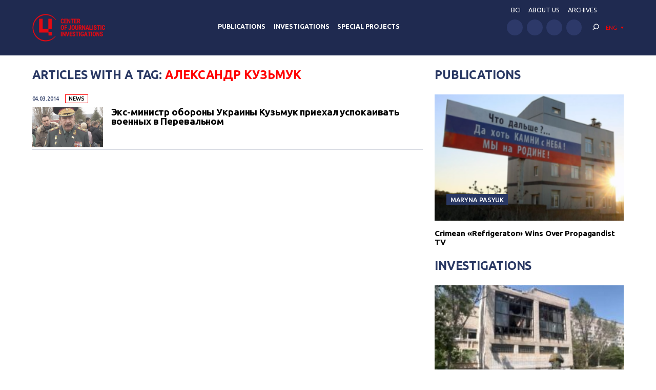

--- FILE ---
content_type: text/html; charset=UTF-8
request_url: https://investigator.org.ua/en/tag/%D0%B0%D0%BB%D0%B5%D0%BA%D1%81%D0%B0%D0%BD%D0%B4%D1%80-%D0%BA%D1%83%D0%B7%D1%8C%D0%BC%D1%83%D0%BA/
body_size: 11558
content:
<!DOCTYPE html>
<html xmlns="http://www.w3.org/1999/xhtml" lang="en-US">
<head>
    <meta charset="UTF-8">
    <meta http-equiv="X-UA-Compatible" content="IE=edge" />
    <meta name="viewport" content="width=device-width, initial-scale=1, shrink-to-fit=no">
    <title>Александр Кузьмук - Центр журналистских расследований</title>
    
    <link rel="preconnect" href="https://fonts.googleapis.com">
    <link rel="preconnect" href="https://fonts.gstatic.com" crossorigin>
    <link href="https://fonts.googleapis.com/css2?family=Ubuntu:wght@400;500;700&display=swap" rel="stylesheet">
    
	<meta name='robots' content='index, follow, max-image-preview:large, max-snippet:-1, max-video-preview:-1' />

	<!-- This site is optimized with the Yoast SEO plugin v19.14 - https://yoast.com/wordpress/plugins/seo/ -->
	<link rel="canonical" href="https://investigator.org.ua/en/tag/александр-кузьмук/" />
	<meta property="og:locale" content="en_US" />
	<meta property="og:type" content="article" />
	<meta property="og:title" content="Александр Кузьмук - Центр журналистских расследований" />
	<meta property="og:url" content="https://investigator.org.ua/en/tag/александр-кузьмук/" />
	<meta property="og:site_name" content="Центр журналистских расследований" />
	<meta property="og:image" content="https://investigator.org.ua/wp-content/uploads/2023/11/oglogo-e1699886546903.jpg" />
	<meta property="og:image:width" content="1000" />
	<meta property="og:image:height" content="562" />
	<meta property="og:image:type" content="image/jpeg" />
	<meta name="twitter:card" content="summary_large_image" />
	<script type="application/ld+json" class="yoast-schema-graph">{"@context":"https://schema.org","@graph":[{"@type":"CollectionPage","@id":"https://investigator.org.ua/en/tag/%d0%b0%d0%bb%d0%b5%d0%ba%d1%81%d0%b0%d0%bd%d0%b4%d1%80-%d0%ba%d1%83%d0%b7%d1%8c%d0%bc%d1%83%d0%ba/","url":"https://investigator.org.ua/en/tag/%d0%b0%d0%bb%d0%b5%d0%ba%d1%81%d0%b0%d0%bd%d0%b4%d1%80-%d0%ba%d1%83%d0%b7%d1%8c%d0%bc%d1%83%d0%ba/","name":"Александр Кузьмук - Центр журналистских расследований","isPartOf":{"@id":"https://investigator.org.ua/en/#website"},"primaryImageOfPage":{"@id":"https://investigator.org.ua/en/tag/%d0%b0%d0%bb%d0%b5%d0%ba%d1%81%d0%b0%d0%bd%d0%b4%d1%80-%d0%ba%d1%83%d0%b7%d1%8c%d0%bc%d1%83%d0%ba/#primaryimage"},"image":{"@id":"https://investigator.org.ua/en/tag/%d0%b0%d0%bb%d0%b5%d0%ba%d1%81%d0%b0%d0%bd%d0%b4%d1%80-%d0%ba%d1%83%d0%b7%d1%8c%d0%bc%d1%83%d0%ba/#primaryimage"},"thumbnailUrl":"https://investigator.org.ua/wp-content/uploads/2014/03/кузьмук.bmp","breadcrumb":{"@id":"https://investigator.org.ua/en/tag/%d0%b0%d0%bb%d0%b5%d0%ba%d1%81%d0%b0%d0%bd%d0%b4%d1%80-%d0%ba%d1%83%d0%b7%d1%8c%d0%bc%d1%83%d0%ba/#breadcrumb"},"inLanguage":"en-US"},{"@type":"ImageObject","inLanguage":"en-US","@id":"https://investigator.org.ua/en/tag/%d0%b0%d0%bb%d0%b5%d0%ba%d1%81%d0%b0%d0%bd%d0%b4%d1%80-%d0%ba%d1%83%d0%b7%d1%8c%d0%bc%d1%83%d0%ba/#primaryimage","url":"https://investigator.org.ua/wp-content/uploads/2014/03/кузьмук.bmp","contentUrl":"https://investigator.org.ua/wp-content/uploads/2014/03/кузьмук.bmp"},{"@type":"BreadcrumbList","@id":"https://investigator.org.ua/en/tag/%d0%b0%d0%bb%d0%b5%d0%ba%d1%81%d0%b0%d0%bd%d0%b4%d1%80-%d0%ba%d1%83%d0%b7%d1%8c%d0%bc%d1%83%d0%ba/#breadcrumb","itemListElement":[{"@type":"ListItem","position":1,"name":"Главная","item":"https://investigator.org.ua/en/"},{"@type":"ListItem","position":2,"name":"Александр Кузьмук"}]},{"@type":"WebSite","@id":"https://investigator.org.ua/en/#website","url":"https://investigator.org.ua/en/","name":"Центр журналистских расследований","description":"Новости Украины, Крыма и Севастополя, политика, экономика, коррупция, аналитика и расследования.","potentialAction":[{"@type":"SearchAction","target":{"@type":"EntryPoint","urlTemplate":"https://investigator.org.ua/en/?s={search_term_string}"},"query-input":"required name=search_term_string"}],"inLanguage":"en-US"}]}</script>
	<!-- / Yoast SEO plugin. -->


<link rel='dns-prefetch' href='//static.addtoany.com' />
<link rel='dns-prefetch' href='//netdna.bootstrapcdn.com' />
<link rel="alternate" type="application/rss+xml" title="Центр журналистских расследований &raquo; Александр Кузьмук Tag Feed" href="https://investigator.org.ua/en/tag/%d0%b0%d0%bb%d0%b5%d0%ba%d1%81%d0%b0%d0%bd%d0%b4%d1%80-%d0%ba%d1%83%d0%b7%d1%8c%d0%bc%d1%83%d0%ba/feed/" />
<script type="text/javascript">
window._wpemojiSettings = {"baseUrl":"https:\/\/s.w.org\/images\/core\/emoji\/14.0.0\/72x72\/","ext":".png","svgUrl":"https:\/\/s.w.org\/images\/core\/emoji\/14.0.0\/svg\/","svgExt":".svg","source":{"concatemoji":"https:\/\/investigator.org.ua\/wp-includes\/js\/wp-emoji-release.min.js?ver=6.3.2"}};
/*! This file is auto-generated */
!function(i,n){var o,s,e;function c(e){try{var t={supportTests:e,timestamp:(new Date).valueOf()};sessionStorage.setItem(o,JSON.stringify(t))}catch(e){}}function p(e,t,n){e.clearRect(0,0,e.canvas.width,e.canvas.height),e.fillText(t,0,0);var t=new Uint32Array(e.getImageData(0,0,e.canvas.width,e.canvas.height).data),r=(e.clearRect(0,0,e.canvas.width,e.canvas.height),e.fillText(n,0,0),new Uint32Array(e.getImageData(0,0,e.canvas.width,e.canvas.height).data));return t.every(function(e,t){return e===r[t]})}function u(e,t,n){switch(t){case"flag":return n(e,"\ud83c\udff3\ufe0f\u200d\u26a7\ufe0f","\ud83c\udff3\ufe0f\u200b\u26a7\ufe0f")?!1:!n(e,"\ud83c\uddfa\ud83c\uddf3","\ud83c\uddfa\u200b\ud83c\uddf3")&&!n(e,"\ud83c\udff4\udb40\udc67\udb40\udc62\udb40\udc65\udb40\udc6e\udb40\udc67\udb40\udc7f","\ud83c\udff4\u200b\udb40\udc67\u200b\udb40\udc62\u200b\udb40\udc65\u200b\udb40\udc6e\u200b\udb40\udc67\u200b\udb40\udc7f");case"emoji":return!n(e,"\ud83e\udef1\ud83c\udffb\u200d\ud83e\udef2\ud83c\udfff","\ud83e\udef1\ud83c\udffb\u200b\ud83e\udef2\ud83c\udfff")}return!1}function f(e,t,n){var r="undefined"!=typeof WorkerGlobalScope&&self instanceof WorkerGlobalScope?new OffscreenCanvas(300,150):i.createElement("canvas"),a=r.getContext("2d",{willReadFrequently:!0}),o=(a.textBaseline="top",a.font="600 32px Arial",{});return e.forEach(function(e){o[e]=t(a,e,n)}),o}function t(e){var t=i.createElement("script");t.src=e,t.defer=!0,i.head.appendChild(t)}"undefined"!=typeof Promise&&(o="wpEmojiSettingsSupports",s=["flag","emoji"],n.supports={everything:!0,everythingExceptFlag:!0},e=new Promise(function(e){i.addEventListener("DOMContentLoaded",e,{once:!0})}),new Promise(function(t){var n=function(){try{var e=JSON.parse(sessionStorage.getItem(o));if("object"==typeof e&&"number"==typeof e.timestamp&&(new Date).valueOf()<e.timestamp+604800&&"object"==typeof e.supportTests)return e.supportTests}catch(e){}return null}();if(!n){if("undefined"!=typeof Worker&&"undefined"!=typeof OffscreenCanvas&&"undefined"!=typeof URL&&URL.createObjectURL&&"undefined"!=typeof Blob)try{var e="postMessage("+f.toString()+"("+[JSON.stringify(s),u.toString(),p.toString()].join(",")+"));",r=new Blob([e],{type:"text/javascript"}),a=new Worker(URL.createObjectURL(r),{name:"wpTestEmojiSupports"});return void(a.onmessage=function(e){c(n=e.data),a.terminate(),t(n)})}catch(e){}c(n=f(s,u,p))}t(n)}).then(function(e){for(var t in e)n.supports[t]=e[t],n.supports.everything=n.supports.everything&&n.supports[t],"flag"!==t&&(n.supports.everythingExceptFlag=n.supports.everythingExceptFlag&&n.supports[t]);n.supports.everythingExceptFlag=n.supports.everythingExceptFlag&&!n.supports.flag,n.DOMReady=!1,n.readyCallback=function(){n.DOMReady=!0}}).then(function(){return e}).then(function(){var e;n.supports.everything||(n.readyCallback(),(e=n.source||{}).concatemoji?t(e.concatemoji):e.wpemoji&&e.twemoji&&(t(e.twemoji),t(e.wpemoji)))}))}((window,document),window._wpemojiSettings);
</script>
<style type="text/css">
img.wp-smiley,
img.emoji {
	display: inline !important;
	border: none !important;
	box-shadow: none !important;
	height: 1em !important;
	width: 1em !important;
	margin: 0 0.07em !important;
	vertical-align: -0.1em !important;
	background: none !important;
	padding: 0 !important;
}
</style>
	<link rel='stylesheet' id='scap.flashblock-css' href='https://investigator.org.ua/wp-content/plugins/compact-wp-audio-player/css/flashblock.css?ver=6.3.2' type='text/css' media='all' />
<link rel='stylesheet' id='scap.player-css' href='https://investigator.org.ua/wp-content/plugins/compact-wp-audio-player/css/player.css?ver=6.3.2' type='text/css' media='all' />
<link rel='stylesheet' id='wp-block-library-css' href='https://investigator.org.ua/wp-includes/css/dist/block-library/style.min.css?ver=6.3.2' type='text/css' media='all' />
<style id='classic-theme-styles-inline-css' type='text/css'>
/*! This file is auto-generated */
.wp-block-button__link{color:#fff;background-color:#32373c;border-radius:9999px;box-shadow:none;text-decoration:none;padding:calc(.667em + 2px) calc(1.333em + 2px);font-size:1.125em}.wp-block-file__button{background:#32373c;color:#fff;text-decoration:none}
</style>
<style id='global-styles-inline-css' type='text/css'>
body{--wp--preset--color--black: #000000;--wp--preset--color--cyan-bluish-gray: #abb8c3;--wp--preset--color--white: #ffffff;--wp--preset--color--pale-pink: #f78da7;--wp--preset--color--vivid-red: #cf2e2e;--wp--preset--color--luminous-vivid-orange: #ff6900;--wp--preset--color--luminous-vivid-amber: #fcb900;--wp--preset--color--light-green-cyan: #7bdcb5;--wp--preset--color--vivid-green-cyan: #00d084;--wp--preset--color--pale-cyan-blue: #8ed1fc;--wp--preset--color--vivid-cyan-blue: #0693e3;--wp--preset--color--vivid-purple: #9b51e0;--wp--preset--gradient--vivid-cyan-blue-to-vivid-purple: linear-gradient(135deg,rgba(6,147,227,1) 0%,rgb(155,81,224) 100%);--wp--preset--gradient--light-green-cyan-to-vivid-green-cyan: linear-gradient(135deg,rgb(122,220,180) 0%,rgb(0,208,130) 100%);--wp--preset--gradient--luminous-vivid-amber-to-luminous-vivid-orange: linear-gradient(135deg,rgba(252,185,0,1) 0%,rgba(255,105,0,1) 100%);--wp--preset--gradient--luminous-vivid-orange-to-vivid-red: linear-gradient(135deg,rgba(255,105,0,1) 0%,rgb(207,46,46) 100%);--wp--preset--gradient--very-light-gray-to-cyan-bluish-gray: linear-gradient(135deg,rgb(238,238,238) 0%,rgb(169,184,195) 100%);--wp--preset--gradient--cool-to-warm-spectrum: linear-gradient(135deg,rgb(74,234,220) 0%,rgb(151,120,209) 20%,rgb(207,42,186) 40%,rgb(238,44,130) 60%,rgb(251,105,98) 80%,rgb(254,248,76) 100%);--wp--preset--gradient--blush-light-purple: linear-gradient(135deg,rgb(255,206,236) 0%,rgb(152,150,240) 100%);--wp--preset--gradient--blush-bordeaux: linear-gradient(135deg,rgb(254,205,165) 0%,rgb(254,45,45) 50%,rgb(107,0,62) 100%);--wp--preset--gradient--luminous-dusk: linear-gradient(135deg,rgb(255,203,112) 0%,rgb(199,81,192) 50%,rgb(65,88,208) 100%);--wp--preset--gradient--pale-ocean: linear-gradient(135deg,rgb(255,245,203) 0%,rgb(182,227,212) 50%,rgb(51,167,181) 100%);--wp--preset--gradient--electric-grass: linear-gradient(135deg,rgb(202,248,128) 0%,rgb(113,206,126) 100%);--wp--preset--gradient--midnight: linear-gradient(135deg,rgb(2,3,129) 0%,rgb(40,116,252) 100%);--wp--preset--font-size--small: 13px;--wp--preset--font-size--medium: 20px;--wp--preset--font-size--large: 36px;--wp--preset--font-size--x-large: 42px;--wp--preset--spacing--20: 0.44rem;--wp--preset--spacing--30: 0.67rem;--wp--preset--spacing--40: 1rem;--wp--preset--spacing--50: 1.5rem;--wp--preset--spacing--60: 2.25rem;--wp--preset--spacing--70: 3.38rem;--wp--preset--spacing--80: 5.06rem;--wp--preset--shadow--natural: 6px 6px 9px rgba(0, 0, 0, 0.2);--wp--preset--shadow--deep: 12px 12px 50px rgba(0, 0, 0, 0.4);--wp--preset--shadow--sharp: 6px 6px 0px rgba(0, 0, 0, 0.2);--wp--preset--shadow--outlined: 6px 6px 0px -3px rgba(255, 255, 255, 1), 6px 6px rgba(0, 0, 0, 1);--wp--preset--shadow--crisp: 6px 6px 0px rgba(0, 0, 0, 1);}:where(.is-layout-flex){gap: 0.5em;}:where(.is-layout-grid){gap: 0.5em;}body .is-layout-flow > .alignleft{float: left;margin-inline-start: 0;margin-inline-end: 2em;}body .is-layout-flow > .alignright{float: right;margin-inline-start: 2em;margin-inline-end: 0;}body .is-layout-flow > .aligncenter{margin-left: auto !important;margin-right: auto !important;}body .is-layout-constrained > .alignleft{float: left;margin-inline-start: 0;margin-inline-end: 2em;}body .is-layout-constrained > .alignright{float: right;margin-inline-start: 2em;margin-inline-end: 0;}body .is-layout-constrained > .aligncenter{margin-left: auto !important;margin-right: auto !important;}body .is-layout-constrained > :where(:not(.alignleft):not(.alignright):not(.alignfull)){max-width: var(--wp--style--global--content-size);margin-left: auto !important;margin-right: auto !important;}body .is-layout-constrained > .alignwide{max-width: var(--wp--style--global--wide-size);}body .is-layout-flex{display: flex;}body .is-layout-flex{flex-wrap: wrap;align-items: center;}body .is-layout-flex > *{margin: 0;}body .is-layout-grid{display: grid;}body .is-layout-grid > *{margin: 0;}:where(.wp-block-columns.is-layout-flex){gap: 2em;}:where(.wp-block-columns.is-layout-grid){gap: 2em;}:where(.wp-block-post-template.is-layout-flex){gap: 1.25em;}:where(.wp-block-post-template.is-layout-grid){gap: 1.25em;}.has-black-color{color: var(--wp--preset--color--black) !important;}.has-cyan-bluish-gray-color{color: var(--wp--preset--color--cyan-bluish-gray) !important;}.has-white-color{color: var(--wp--preset--color--white) !important;}.has-pale-pink-color{color: var(--wp--preset--color--pale-pink) !important;}.has-vivid-red-color{color: var(--wp--preset--color--vivid-red) !important;}.has-luminous-vivid-orange-color{color: var(--wp--preset--color--luminous-vivid-orange) !important;}.has-luminous-vivid-amber-color{color: var(--wp--preset--color--luminous-vivid-amber) !important;}.has-light-green-cyan-color{color: var(--wp--preset--color--light-green-cyan) !important;}.has-vivid-green-cyan-color{color: var(--wp--preset--color--vivid-green-cyan) !important;}.has-pale-cyan-blue-color{color: var(--wp--preset--color--pale-cyan-blue) !important;}.has-vivid-cyan-blue-color{color: var(--wp--preset--color--vivid-cyan-blue) !important;}.has-vivid-purple-color{color: var(--wp--preset--color--vivid-purple) !important;}.has-black-background-color{background-color: var(--wp--preset--color--black) !important;}.has-cyan-bluish-gray-background-color{background-color: var(--wp--preset--color--cyan-bluish-gray) !important;}.has-white-background-color{background-color: var(--wp--preset--color--white) !important;}.has-pale-pink-background-color{background-color: var(--wp--preset--color--pale-pink) !important;}.has-vivid-red-background-color{background-color: var(--wp--preset--color--vivid-red) !important;}.has-luminous-vivid-orange-background-color{background-color: var(--wp--preset--color--luminous-vivid-orange) !important;}.has-luminous-vivid-amber-background-color{background-color: var(--wp--preset--color--luminous-vivid-amber) !important;}.has-light-green-cyan-background-color{background-color: var(--wp--preset--color--light-green-cyan) !important;}.has-vivid-green-cyan-background-color{background-color: var(--wp--preset--color--vivid-green-cyan) !important;}.has-pale-cyan-blue-background-color{background-color: var(--wp--preset--color--pale-cyan-blue) !important;}.has-vivid-cyan-blue-background-color{background-color: var(--wp--preset--color--vivid-cyan-blue) !important;}.has-vivid-purple-background-color{background-color: var(--wp--preset--color--vivid-purple) !important;}.has-black-border-color{border-color: var(--wp--preset--color--black) !important;}.has-cyan-bluish-gray-border-color{border-color: var(--wp--preset--color--cyan-bluish-gray) !important;}.has-white-border-color{border-color: var(--wp--preset--color--white) !important;}.has-pale-pink-border-color{border-color: var(--wp--preset--color--pale-pink) !important;}.has-vivid-red-border-color{border-color: var(--wp--preset--color--vivid-red) !important;}.has-luminous-vivid-orange-border-color{border-color: var(--wp--preset--color--luminous-vivid-orange) !important;}.has-luminous-vivid-amber-border-color{border-color: var(--wp--preset--color--luminous-vivid-amber) !important;}.has-light-green-cyan-border-color{border-color: var(--wp--preset--color--light-green-cyan) !important;}.has-vivid-green-cyan-border-color{border-color: var(--wp--preset--color--vivid-green-cyan) !important;}.has-pale-cyan-blue-border-color{border-color: var(--wp--preset--color--pale-cyan-blue) !important;}.has-vivid-cyan-blue-border-color{border-color: var(--wp--preset--color--vivid-cyan-blue) !important;}.has-vivid-purple-border-color{border-color: var(--wp--preset--color--vivid-purple) !important;}.has-vivid-cyan-blue-to-vivid-purple-gradient-background{background: var(--wp--preset--gradient--vivid-cyan-blue-to-vivid-purple) !important;}.has-light-green-cyan-to-vivid-green-cyan-gradient-background{background: var(--wp--preset--gradient--light-green-cyan-to-vivid-green-cyan) !important;}.has-luminous-vivid-amber-to-luminous-vivid-orange-gradient-background{background: var(--wp--preset--gradient--luminous-vivid-amber-to-luminous-vivid-orange) !important;}.has-luminous-vivid-orange-to-vivid-red-gradient-background{background: var(--wp--preset--gradient--luminous-vivid-orange-to-vivid-red) !important;}.has-very-light-gray-to-cyan-bluish-gray-gradient-background{background: var(--wp--preset--gradient--very-light-gray-to-cyan-bluish-gray) !important;}.has-cool-to-warm-spectrum-gradient-background{background: var(--wp--preset--gradient--cool-to-warm-spectrum) !important;}.has-blush-light-purple-gradient-background{background: var(--wp--preset--gradient--blush-light-purple) !important;}.has-blush-bordeaux-gradient-background{background: var(--wp--preset--gradient--blush-bordeaux) !important;}.has-luminous-dusk-gradient-background{background: var(--wp--preset--gradient--luminous-dusk) !important;}.has-pale-ocean-gradient-background{background: var(--wp--preset--gradient--pale-ocean) !important;}.has-electric-grass-gradient-background{background: var(--wp--preset--gradient--electric-grass) !important;}.has-midnight-gradient-background{background: var(--wp--preset--gradient--midnight) !important;}.has-small-font-size{font-size: var(--wp--preset--font-size--small) !important;}.has-medium-font-size{font-size: var(--wp--preset--font-size--medium) !important;}.has-large-font-size{font-size: var(--wp--preset--font-size--large) !important;}.has-x-large-font-size{font-size: var(--wp--preset--font-size--x-large) !important;}
.wp-block-navigation a:where(:not(.wp-element-button)){color: inherit;}
:where(.wp-block-post-template.is-layout-flex){gap: 1.25em;}:where(.wp-block-post-template.is-layout-grid){gap: 1.25em;}
:where(.wp-block-columns.is-layout-flex){gap: 2em;}:where(.wp-block-columns.is-layout-grid){gap: 2em;}
.wp-block-pullquote{font-size: 1.5em;line-height: 1.6;}
</style>
<link rel='stylesheet' id='archives-cal-twentyfourteenlight-css' href='https://investigator.org.ua/wp-content/plugins/archives-calendar-widget/themes/twentyfourteenlight.css?ver=9.99.9' type='text/css' media='all' />
<link rel='stylesheet' id='font-awesome-css' href='//netdna.bootstrapcdn.com/font-awesome/4.1.0/css/font-awesome.css' type='text/css' media='screen' />
<link rel='stylesheet' id='fancybox-css' href='https://investigator.org.ua/wp-content/plugins/w3dev-fancybox/fancybox/jquery.fancybox.min.css?ver=6.3.2' type='text/css' media='all' />
<link rel='stylesheet' id='grid-css' href='https://investigator.org.ua/wp-content/themes/investigator_v2/css/grid.min.css?ver=6.3.2' type='text/css' media='all' />
<link rel='stylesheet' id='dev-style-css' href='https://investigator.org.ua/wp-content/themes/investigator_v2/css/style.css?c=1768655813&#038;ver=6.3.2' type='text/css' media='all' />
<link rel='stylesheet' id='theme-style-css' href='https://investigator.org.ua/wp-content/themes/investigator_v2/style.css?c=1768655813&#038;ver=6.3.2' type='text/css' media='all' />
<link rel='stylesheet' id='addtoany-css' href='https://investigator.org.ua/wp-content/plugins/add-to-any/addtoany.min.css?ver=1.16' type='text/css' media='all' />
<script type='text/javascript' src='https://investigator.org.ua/wp-content/plugins/compact-wp-audio-player/js/soundmanager2-nodebug-jsmin.js?ver=6.3.2' id='scap.soundmanager2-js'></script>
<script id="addtoany-core-js-before" type="text/javascript">
window.a2a_config=window.a2a_config||{};a2a_config.callbacks=[];a2a_config.overlays=[];a2a_config.templates={};
a2a_config.icon_color="#2d3969";
</script>
<script type='text/javascript' async src='https://static.addtoany.com/menu/page.js' id='addtoany-core-js'></script>
<script type='text/javascript' src='https://investigator.org.ua/wp-includes/js/jquery/jquery.min.js?ver=3.7.0' id='jquery-core-js'></script>
<script type='text/javascript' src='https://investigator.org.ua/wp-includes/js/jquery/jquery-migrate.min.js?ver=3.4.1' id='jquery-migrate-js'></script>
<script type='text/javascript' async src='https://investigator.org.ua/wp-content/plugins/add-to-any/addtoany.min.js?ver=1.1' id='addtoany-jquery-js'></script>
<script type='text/javascript' src='https://investigator.org.ua/wp-content/plugins/archives-calendar-widget/admin/js/jquery.arcw-init.js?ver=9.99.9' id='jquery-arcw-js'></script>
<script type='text/javascript' src='https://investigator.org.ua/wp-content/themes/investigator_v2/js/all-script.js?ver=6.3.2' id='all-script-js'></script>
<script type='text/javascript' src='https://investigator.org.ua/wp-content/themes/investigator_v2/js/jquery.sticky-sidebar.min.js?ver=6.3.2' id='sticky-sidebar-js'></script>
<script type='text/javascript' src='https://investigator.org.ua/wp-content/themes/investigator_v2/js/main.js?ver=6.3.2' id='main-script-js'></script>
<script type='text/javascript' src='https://investigator.org.ua/wp-content/themes/investigator_v2/js/theme-script.js?c=1768655813&#038;ver=6.3.2' id='theme-script-js'></script>
<link rel="https://api.w.org/" href="https://investigator.org.ua/en/wp-json/" /><link rel="alternate" type="application/json" href="https://investigator.org.ua/en/wp-json/wp/v2/tags/23391" /><link rel="EditURI" type="application/rsd+xml" title="RSD" href="https://investigator.org.ua/xmlrpc.php?rsd" />

<style>
.scroll-back-to-top-wrapper {
    position: fixed;
	opacity: 0;
	visibility: hidden;
	overflow: hidden;
	text-align: center;
	z-index: 99999999;
    background-color: #2d3969;
	color: #eeeeee;
	width: 50px;
	height: 48px;
	line-height: 48px;
	right: 30px;
	bottom: 30px;
	padding-top: 2px;
	border-top-left-radius: 10px;
	border-top-right-radius: 10px;
	border-bottom-right-radius: 10px;
	border-bottom-left-radius: 10px;
	-webkit-transition: all 0.5s ease-in-out;
	-moz-transition: all 0.5s ease-in-out;
	-ms-transition: all 0.5s ease-in-out;
	-o-transition: all 0.5s ease-in-out;
	transition: all 0.5s ease-in-out;
}
.scroll-back-to-top-wrapper:hover {
	background-color: #3d6196;
  color: #eeeeee;
}
.scroll-back-to-top-wrapper.show {
    visibility:visible;
    cursor:pointer;
	opacity: 1.0;
}
.scroll-back-to-top-wrapper i.fa {
	line-height: inherit;
}
.scroll-back-to-top-wrapper .fa-lg {
	vertical-align: 0;
}
</style><style>
.qtranxs_flag_ru {background-image: url(https://investigator.org.ua/wp-content/plugins/qtranslate-xt-master/flags/ru.png); background-repeat: no-repeat;}
.qtranxs_flag_ua {background-image: url(https://investigator.org.ua/wp-content/plugins/qtranslate-xt-master/flags/ua.png); background-repeat: no-repeat;}
.qtranxs_flag_en {background-image: url(https://investigator.org.ua/wp-content/plugins/qtranslate-xt-master/flags/gb.png); background-repeat: no-repeat;}
</style>
<link hreflang="ru" href="https://investigator.org.ua/ru/tag/%D0%B0%D0%BB%D0%B5%D0%BA%D1%81%D0%B0%D0%BD%D0%B4%D1%80-%D0%BA%D1%83%D0%B7%D1%8C%D0%BC%D1%83%D0%BA/" rel="alternate" />
<link hreflang="ua" href="https://investigator.org.ua/ua/tag/%D0%B0%D0%BB%D0%B5%D0%BA%D1%81%D0%B0%D0%BD%D0%B4%D1%80-%D0%BA%D1%83%D0%B7%D1%8C%D0%BC%D1%83%D0%BA/" rel="alternate" />
<link hreflang="en" href="https://investigator.org.ua/en/tag/%D0%B0%D0%BB%D0%B5%D0%BA%D1%81%D0%B0%D0%BD%D0%B4%D1%80-%D0%BA%D1%83%D0%B7%D1%8C%D0%BC%D1%83%D0%BA/" rel="alternate" />
<link hreflang="x-default" href="https://investigator.org.ua/tag/%D0%B0%D0%BB%D0%B5%D0%BA%D1%81%D0%B0%D0%BD%D0%B4%D1%80-%D0%BA%D1%83%D0%B7%D1%8C%D0%BC%D1%83%D0%BA/" rel="alternate" />
<meta name="generator" content="qTranslate-XT 3.15.2" />
    
    <!-- Google tag (gtag.js) -->
    <script async src="https://www.googletagmanager.com/gtag/js?id=G-2XJ17E4NKS"></script>
    <script>
	  window.dataLayer = window.dataLayer || [];
	  function gtag(){dataLayer.push(arguments);}
	  gtag('js', new Date());
	
	  gtag('config', 'G-2XJ17E4NKS');
    </script>
    
    <!-- Meta Pixel Code -->
    <script>
    !function(f,b,e,v,n,t,s)
    {if(f.fbq)return;n=f.fbq=function(){n.callMethod?
    n.callMethod.apply(n,arguments):n.queue.push(arguments)};
    if(!f._fbq)f._fbq=n;n.push=n;n.loaded=!0;n.version='2.0';
    n.queue=[];t=b.createElement(e);t.async=!0;
    t.src=v;s=b.getElementsByTagName(e)[0];
    s.parentNode.insertBefore(t,s)}(window, document,'script',
    'https://connect.facebook.net/en_US/fbevents.js');
    fbq('init', '230967286529626');
    fbq('track', 'PageView');
    </script>
    <noscript><img height="1" width="1" style="display:none"
    src="https://www.facebook.com/tr?id=230967286529626&ev=PageView&noscript=1"
    /></noscript>
    <!-- End Meta Pixel Code -->

</head>
<body class="archive tag tag-23391"> 
<div class="wrapper">
    <header class="header">
        <div class="content">
            <div class="header__logo">
                <a href="https://investigator.org.ua/en" class="logo _header" title="Центр журналистских расследований">
                                        <img src="https://investigator.org.ua/wp-content/themes/investigator_v2/images/logoen.png" width="288" height="100" alt="Центр журналистских расследований">
                </a>
            </div>
            <div class="header__nav">
                <nav class="navigation">
                    <div class="navigation__head"></div>
                    <div class="navigation__main"><ul id="menu-main-menu" class="dropdown-menu"><li id="menu-item-260566" class="menu-item menu-item-type-taxonomy menu-item-object-category menu-item-260566"><a href="https://investigator.org.ua/en/publication/">Publications</a></li>
<li id="menu-item-260568" class="menu-item menu-item-type-taxonomy menu-item-object-category menu-item-260568"><a href="https://investigator.org.ua/en/investigations/">Investigations</a></li>
<li id="menu-item-260569" class="menu-item menu-item-type-taxonomy menu-item-object-post_tag menu-item-260569"><a href="https://investigator.org.ua/en/tag/speczproekty/">Special Projects</a></li>
</ul></div>                    <div class="navigation__bottom"></div>
                </nav>
            </div>
            <div class="header__right">
                <div class="header__nav" data-da="navigation__bottom,0,1000">
                    <ul id="menu-top-menu" class="header-nav"><li id="menu-item-260002" class="menu-item menu-item-type-custom menu-item-object-custom menu-item-260002"><a href="https://court.investigator.org.ua/">BCI</a></li>
<li id="menu-item-260003" class="menu-item menu-item-type-post_type menu-item-object-page menu-item-260003"><a href="https://investigator.org.ua/en/about/">ABOUT US</a></li>
<li id="menu-item-231936" class="menu-item menu-item-type-post_type menu-item-object-page menu-item-231936"><a href="https://investigator.org.ua/en/archives/">Archives</a></li>
</ul>                </div>
                <div class="header__row">
                    <div class="header__social" data-da="navigation__bottom,1,1000">
                        <ul class="social "><li><a href="https://www.facebook.com/investigator.org.ua/" target="_blank" rel="nofollow"><img src="https://investigator.org.ua/wp-content/themes/investigator_v2/images/icons/facebook.svg" alt="" width="50" height="50"></a></li><li><a href="https://www.youtube.com/channel/UCG10-zIqLSWwDYnaESCOVNA" target="_blank" rel="nofollow"><img src="https://investigator.org.ua/wp-content/themes/investigator_v2/images/icons/youtube.svg" alt="" width="50" height="50"></a></li><li><a href="https://www.twitter.com/InvestigatorUa" target="_blank" rel="nofollow"><img src="https://investigator.org.ua/wp-content/themes/investigator_v2/images/icons/twitter.svg" alt="" width="50" height="50"></a></li><li><a href="https://t.me/investigatorua" target="_blank" rel="nofollow"><img src="https://investigator.org.ua/wp-content/themes/investigator_v2/images/icons/telegram.svg" alt="" width="50" height="50"></a></li></ul>                    </div>
                    <div class="header__search" data-da="navigation__head,0,1000">
                        <div class="search">
                            <div class="search__toggle js-search-toggle">
                                <svg viewBox="0 0 30 30" fill="none" xmlns="http://www.w3.org/2000/svg">
                                    <path d="M16.2 20.6C19.956 20.6 23 17.556 23 13.8C23 10.044 19.956 7 16.2 7C12.444 7 9.39999 10.044 9.39999 13.8C9.39999 17.556 12.444 20.6 16.2 20.6ZM16.2 19C13.328 19 11 16.672 11 13.8C11 10.928 13.328 8.6 16.2 8.6C19.072 8.6 21.4 10.928 21.4 13.8C21.4 16.672 19.072 19 16.2 19Z" fill="currentColor"/>
                                    <path d="M7.23379 21.634C6.92179 21.946 6.92179 22.453 7.23379 22.765C7.54579 23.077 8.0528 23.077 8.3648 22.765L12.5248 18.605C12.8368 18.293 12.8368 17.786 12.5248 17.474C12.2128 17.162 11.7058 17.162 11.3938 17.474L7.23379 21.634Z" fill="currentColor"/>
                                </svg>
                            </div>
                            <form method="get" action="https://investigator.org.ua/en/" class="search__form search-form" data-da="navigation__content,1,1000">
    <input type="search" placeholder="Search" name="s" class="search-form__input" value="">
    <button type="submit" class="search-form__button btn">Search</button>
</form>                            
                        </div>
                    </div>
                    <div class="header__lang" data-da="navigation__head,1,1000">
                                                <div class="lang-dropdown">
                            <div class="lang-dropdown__current">ENG</div>
                            <noindex>
<ul class="language-chooser language-chooser-text qtranxs_language_chooser" id="qtranslate-chooser">
<li class="lang-ru"><a href="https://investigator.org.ua/ru/tag/%D0%B0%D0%BB%D0%B5%D0%BA%D1%81%D0%B0%D0%BD%D0%B4%D1%80-%D0%BA%D1%83%D0%B7%D1%8C%D0%BC%D1%83%D0%BA/" title="РУС (ru)" class="qtranxs_text qtranxs_text_ru"><span>РУС</span></a></li>
<li class="lang-ua"><a href="https://investigator.org.ua/ua/tag/%D0%B0%D0%BB%D0%B5%D0%BA%D1%81%D0%B0%D0%BD%D0%B4%D1%80-%D0%BA%D1%83%D0%B7%D1%8C%D0%BC%D1%83%D0%BA/" title="УКР (ua)" class="qtranxs_text qtranxs_text_ua"><span>УКР</span></a></li>
<li class="lang-en active"><a href="https://investigator.org.ua/en/tag/%D0%B0%D0%BB%D0%B5%D0%BA%D1%81%D0%B0%D0%BD%D0%B4%D1%80-%D0%BA%D1%83%D0%B7%D1%8C%D0%BC%D1%83%D0%BA/" title="ENG (en)" class="qtranxs_text qtranxs_text_en"><span>ENG</span></a></li>
</ul><div class="qtranxs_widget_end"></div>
</noindex>
                        </div>
                    </div>
                </div>

                <div class="icon-menu">
                    <div class="sw-topper"></div>
                    <div class="sw-bottom"></div>
                    <div class="sw-footer"></div>
                </div>
            </div>
        </div>
    </header>
<main class="main">
    <div class="content">
        
         <div class="row">
            <div class="col-12 col-lg-8">
                <h1 class="title-30">Articles with a tag: <mark>Александр Кузьмук</mark></h1>

                                    <div class="news _single-page">
                                                     <div class="news__item _with-thumb">
                                <div class="news__row">
                                    <div class="news__time">04.03.2014</div>
                                                                            <a href="https://investigator.org.ua/en/news-2/" class="news__category">News</a>
                                                                    </div>
                                                                <div class="news__thumb"><div class="thumb"><a href="https://investigator.org.ua/en/politics/120898/"><img width="1" height="1" src="https://investigator.org.ua/wp-content/uploads/2014/03/кузьмук.bmp" class="attachment-medium size-medium wp-post-image" alt="" decoding="async" /></a></div></div>
                                                                <a href="https://investigator.org.ua/en/politics/120898/" class="news__title">Экс-министр обороны Украины Кузьмук приехал успокаивать военных в Перевальном</a>
                                                            </div>

                        
                    </div>
                    <div class="c-pagination"></div>  

                            </div>                    
            <div class="col-12 col-lg-4">
                <div class="row">

    
    <div class="col-12 col-md-6 col-lg-12 mb-20">
        <h2 class="title-30"><a href="https://investigator.org.ua/en/publication/">Publications</a></h2>
        <div class="post-list">
            <div class="post mb-20">
                <a href="https://investigator.org.ua/en/publication/articles-krym/272841/" class="post__thumb thumb"><img width="300" height="166" src="https://investigator.org.ua/wp-content/uploads/2025/01/znimok-ekrana-2025-01-06-100851-300x166.png" class="attachment-medium size-medium wp-post-image" alt="Одне з головних пропагандистських гасел в окупованих РФ Криму і Севастополі у 2014 році, що стало мемом і джерелом жартів. Фото: rubaltic.ru" decoding="async" loading="lazy" srcset="https://investigator.org.ua/wp-content/uploads/2025/01/znimok-ekrana-2025-01-06-100851-300x166.png 300w, https://investigator.org.ua/wp-content/uploads/2025/01/znimok-ekrana-2025-01-06-100851.png 737w" sizes="(max-width: 300px) 100vw, 300px" /></a>
                <div class="post__body">
                    <div class="post__author"><a href="https://investigator.org.ua/en/authors/maryna-pasyuk/">Maryna Pasyuk</a></div>
                </div>
            </div>


                    <div class="post__full-width">
                        <a href="https://investigator.org.ua/en/publication/articles-krym/272841/" class="post__title__sidebar">Crimean «Refrigerator» Wins Over Propagandist TV</a>
                    </div>

        </div>
    </div>

    
    
    <div class="col-12 col-md-6 col-lg-12 mb-20">
        <h2 class="title-30"><a href="https://investigator.org.ua/en/investigations/">Investigations</a></h2>
        <div class="post-list">
            <div class="post mb-20">
                <a href="https://investigator.org.ua/en/investigations/281019/" class="post__thumb thumb"><img width="300" height="165" src="https://investigator.org.ua/wp-content/uploads/2026/01/001-300x165.jpg" class="attachment-medium size-medium wp-post-image" alt="" decoding="async" loading="lazy" srcset="https://investigator.org.ua/wp-content/uploads/2026/01/001-300x165.jpg 300w, https://investigator.org.ua/wp-content/uploads/2026/01/001-1024x563.jpg 1024w, https://investigator.org.ua/wp-content/uploads/2026/01/001-768x422.jpg 768w, https://investigator.org.ua/wp-content/uploads/2026/01/001-1536x845.jpg 1536w, https://investigator.org.ua/wp-content/uploads/2026/01/001.jpg 1698w" sizes="(max-width: 300px) 100vw, 300px" /></a>
                <div class="post__body">
                    <div class="post__author"><a href="https://investigator.org.ua/en/authors/oleg-baturin/">Oleg Baturin</a></div>
                </div>
            </div>
			                    <div class="post__full-width">
                        <a href="https://investigator.org.ua/en/investigations/281019/" class="post__title__sidebar">How Russians Destroyed Health Care System in Occupied Kherson Region</a>
                    </div>
        </div>
    </div>

    
    
    <div class="col-12 col-md-6 col-lg-12">
        <h2 class="title-30"><a href="https://investigator.org.ua/en/video/">Видео</a></h2>
        <div class="post-list">
            <div class="post mb-20">
                <a href="https://investigator.org.ua/en/topics-video/201481/" class="post__thumb thumb _video _bg70">
                                        <span class="play-icon"></span>
                </a>
                <div class="post__body _static">
                    <a href="https://investigator.org.ua/en/topics-video/201481/" class="post__title-video">Безвизовые для крымчан. Что надо знать о спецпроверке при получении биометрического паспорта</a>
                </div>
            </div>
        </div>
    </div>

    
    

</div>            </div>

        </div>

    </div><!-- end .content -->
</main>

    
        <footer class="footer">
        <div class="content">
            <div class="footer__row">
                <div class="footer__col-1">
                    <div class="footer__logo">
                                                <a href="https://investigator.org.ua/en" class="logo _footer"><img src="https://investigator.org.ua/wp-content/themes/investigator_v2/images/logoen.png" width="288" height="100" alt="Центр журналистских расследований"></a>
                    </div>
                    
                    <a class="gijn-logowrapper" href="https://gijn.org/" target="_blank">
                        <span class="world-text"><img src="https://investigator.org.ua/wp-content/themes/investigator_v2/images/gijn-logo-light.png"  width="300" alt="Global Investigative Journalism Network"></span>
                    </a>
                </div>
                <div class="footer__col-2">
                    <nav class="footer__nav"><ul id="menu-footer-menu" class="footer-nav"><li class="menu-item menu-item-type-taxonomy menu-item-object-category menu-item-260566"><a href="https://investigator.org.ua/en/publication/">Publications</a></li>
<li class="menu-item menu-item-type-taxonomy menu-item-object-category menu-item-260568"><a href="https://investigator.org.ua/en/investigations/">Investigations</a></li>
<li class="menu-item menu-item-type-taxonomy menu-item-object-post_tag menu-item-260569"><a href="https://investigator.org.ua/en/tag/speczproekty/">Special Projects</a></li>
</ul></nav>                    <div class="footer__txt">
                        <aside id="text-33" class="widget footer-widget widget_text">			<div class="textwidget"><p>Mailing address:<br />
<a href="/cdn-cgi/l/email-protection#c1a4a5a8b5aeb3efa8afb7a4b2b5a8a6a0b5aeb381a6aca0a8adefa2aeac"><span class="__cf_email__" data-cfemail="3550515c415a471b5c5b435046415c5254415a47755258545c591b565a58">[email&#160;protected]</span></a></p>
<p>Mirror website:<br />
<a href="#" target="_blank" rel="noopener">investigator-mirror.org.ua</a></p>
</div>
		</aside>                    </div>
                </div>
                <div class="footer__col-3">
                    <div class="footer__social">
                        <ul class="social "><li><a href="https://www.facebook.com/investigator.org.ua/" target="_blank" rel="nofollow"><img src="https://investigator.org.ua/wp-content/themes/investigator_v2/images/icons/facebook.svg" alt="" width="50" height="50"></a></li><li><a href="https://www.youtube.com/channel/UCG10-zIqLSWwDYnaESCOVNA" target="_blank" rel="nofollow"><img src="https://investigator.org.ua/wp-content/themes/investigator_v2/images/icons/youtube.svg" alt="" width="50" height="50"></a></li><li><a href="https://www.twitter.com/InvestigatorUa" target="_blank" rel="nofollow"><img src="https://investigator.org.ua/wp-content/themes/investigator_v2/images/icons/twitter.svg" alt="" width="50" height="50"></a></li><li><a href="https://t.me/investigatorua" target="_blank" rel="nofollow"><img src="https://investigator.org.ua/wp-content/themes/investigator_v2/images/icons/telegram.svg" alt="" width="50" height="50"></a></li></ul>                    </div>
                </div>
            </div>
                        <div class="footer__copyright _mt">© 2015 - 2026 Center for journalistic investigations.</div>
                    </div>
				<script data-cfasync="false" src="/cdn-cgi/scripts/5c5dd728/cloudflare-static/email-decode.min.js"></script><script>
                (function(i,s,o,g,r,a,m){i['GoogleAnalyticsObject']=r;i[r]=i[r]||function(){
                        (i[r].q=i[r].q||[]).push(arguments)},i[r].l=1*new Date();a=s.createElement(o),
                    m=s.getElementsByTagName(o)[0];a.async=1;a.src=g;m.parentNode.insertBefore(a,m)
                })(window,document,'script','https://www.google-analytics.com/analytics.js','ga');

                ga('create', 'UA-74893233-1', 'auto');
                ga('send', 'pageview');

            </script>
    </footer>

</div><!-- end .wrapper -->


<!-- WP Audio player plugin v1.9.9 - https://www.tipsandtricks-hq.com/wordpress-audio-music-player-plugin-4556/ -->
    <script type="text/javascript">
        soundManager.useFlashBlock = true; // optional - if used, required flashblock.css
        soundManager.url = 'https://investigator.org.ua/wp-content/plugins/compact-wp-audio-player/swf/soundmanager2.swf';
        function play_mp3(flg, ids, mp3url, volume, loops)
        {
            //Check the file URL parameter value
            var pieces = mp3url.split("|");
            if (pieces.length > 1) {//We have got an .ogg file too
                mp3file = pieces[0];
                oggfile = pieces[1];
                //set the file URL to be an array with the mp3 and ogg file
                mp3url = new Array(mp3file, oggfile);
            }

            soundManager.createSound({
                id: 'btnplay_' + ids,
                volume: volume,
                url: mp3url
            });

            if (flg == 'play') {
                    soundManager.play('btnplay_' + ids, {
                    onfinish: function() {
                        if (loops == 'true') {
                            loopSound('btnplay_' + ids);
                        }
                        else {
                            document.getElementById('btnplay_' + ids).style.display = 'inline';
                            document.getElementById('btnstop_' + ids).style.display = 'none';
                        }
                    }
                });
            }
            else if (flg == 'stop') {
    //soundManager.stop('btnplay_'+ids);
                soundManager.pause('btnplay_' + ids);
            }
        }
        function show_hide(flag, ids)
        {
            if (flag == 'play') {
                document.getElementById('btnplay_' + ids).style.display = 'none';
                document.getElementById('btnstop_' + ids).style.display = 'inline';
            }
            else if (flag == 'stop') {
                document.getElementById('btnplay_' + ids).style.display = 'inline';
                document.getElementById('btnstop_' + ids).style.display = 'none';
            }
        }
        function loopSound(soundID)
        {
            window.setTimeout(function() {
                soundManager.play(soundID, {onfinish: function() {
                        loopSound(soundID);
                    }});
            }, 1);
        }
        function stop_all_tracks()
        {
            soundManager.stopAll();
            var inputs = document.getElementsByTagName("input");
            for (var i = 0; i < inputs.length; i++) {
                if (inputs[i].id.indexOf("btnplay_") == 0) {
                    inputs[i].style.display = 'inline';//Toggle the play button
                }
                if (inputs[i].id.indexOf("btnstop_") == 0) {
                    inputs[i].style.display = 'none';//Hide the stop button
                }
            }
        }
    </script>
    <div class="scroll-back-to-top-wrapper">
	<span class="scroll-back-to-top-inner">
					<i class="fa fa-2x fa-arrow-circle-up"></i>
			</span>
</div><script type='text/javascript' id='scroll-back-to-top-js-extra'>
/* <![CDATA[ */
var scrollBackToTop = {"scrollDuration":"500","fadeDuration":"0.5"};
/* ]]> */
</script>
<script type='text/javascript' src='https://investigator.org.ua/wp-content/plugins/scroll-back-to-top/assets/js/scroll-back-to-top.js' id='scroll-back-to-top-js'></script>
<script type='text/javascript' src='https://investigator.org.ua/wp-content/plugins/w3dev-fancybox/fancybox/jquery.fancybox.min.js?ver=3.1.25' id='fancybox-js'></script>

<!-- fancyBox 3 for Wordpress -->
	<script type="text/javascript">
		jQuery(function() {

			var images = jQuery('a').filter(function() {
				return /\.(jpe?g|png|gif|bmp|webp)$/i.test(jQuery(this).attr('href'))
			});

			var gallery = jQuery('.gallery-item a').filter(function() {
				return /\.(jpe?g|png|gif|bmp|webp)$/i.test(jQuery(this).attr('href'))
			});

			var inline = jQuery('a[href^="#"]:not([href="#"])');

							images.each(function() {
					var title = jQuery(this).children("img").attr("title");
					var caption = jQuery(this).children("img").attr("alt");
					jQuery(this).attr("data-fancybox", "").attr("title", title).attr('data-caption', caption);
				});
			
							gallery.each(function() {
					jQuery(this).removeAttr("data-fancybox");
				});
			
			

			jQuery("[data-fancybox]").fancybox({
				'loop': false,
				'margin': [44, 0],
				'gutter': 50,
				'keyboard': true,
				'arrows': true,
				'infobar': false,
				'toolbar': true,
				'buttons': ["slideShow", "fullScreen", "thumbs", "close"],
				'idleTime': 4,
				'protect': false,
				'modal': false,
				'animationEffect': "zoom",
				'animationDuration': 350,
				'transitionEffect': "fade",
				'transitionDuration': 350,
											});

		});
	</script>

<!-- END fancyBox 3 for Wordpress -->

<script>(function(){function c(){var b=a.contentDocument||a.contentWindow.document;if(b){var d=b.createElement('script');d.innerHTML="window.__CF$cv$params={r:'9bf57166a863ac1b',t:'MTc2ODY0ODYxMg=='};var a=document.createElement('script');a.src='/cdn-cgi/challenge-platform/scripts/jsd/main.js';document.getElementsByTagName('head')[0].appendChild(a);";b.getElementsByTagName('head')[0].appendChild(d)}}if(document.body){var a=document.createElement('iframe');a.height=1;a.width=1;a.style.position='absolute';a.style.top=0;a.style.left=0;a.style.border='none';a.style.visibility='hidden';document.body.appendChild(a);if('loading'!==document.readyState)c();else if(window.addEventListener)document.addEventListener('DOMContentLoaded',c);else{var e=document.onreadystatechange||function(){};document.onreadystatechange=function(b){e(b);'loading'!==document.readyState&&(document.onreadystatechange=e,c())}}}})();</script></body>
</html><!--
Performance optimized by Redis Object Cache. Learn more: https://wprediscache.com

Retrieved 2176 objects (2 MB) from Redis using PhpRedis (v5.3.7).
-->

<!-- Dynamic page generated in 0.406 seconds. -->
<!-- Cached page generated by WP-Super-Cache on 2026-01-17 13:16:53 -->

<!-- super cache -->

--- FILE ---
content_type: application/javascript; charset=UTF-8
request_url: https://investigator.org.ua/cdn-cgi/challenge-platform/h/b/scripts/jsd/d251aa49a8a3/main.js?
body_size: 7973
content:
window._cf_chl_opt={AKGCx8:'b'};~function(S6,Zr,Zc,ZB,ZA,Zh,Zk,Za,ZF,S1){S6=W,function(v,C,Sw,S5,Z,S){for(Sw={v:558,C:520,Z:419,S:560,H:559,m:550,T:505,Y:582,M:546},S5=W,Z=v();!![];)try{if(S=-parseInt(S5(Sw.v))/1+parseInt(S5(Sw.C))/2+parseInt(S5(Sw.Z))/3+parseInt(S5(Sw.S))/4+parseInt(S5(Sw.H))/5*(-parseInt(S5(Sw.m))/6)+-parseInt(S5(Sw.T))/7*(-parseInt(S5(Sw.Y))/8)+-parseInt(S5(Sw.M))/9,S===C)break;else Z.push(Z.shift())}catch(H){Z.push(Z.shift())}}(P,595020),Zr=this||self,Zc=Zr[S6(528)],ZB=function(Hv,HW,HP,H9,H8,H6,H5,S7,Z,S,H,m){return Hv={v:552,C:446,Z:472,S:460,H:406,m:409,T:411,Y:365,M:452,j:394},HW={v:378,C:561,Z:477,S:497,H:439,m:381,T:527,Y:432,M:527,j:381,l:571,s:542,U:378,O:414,N:584,d:502,V:378,D:356,n:414,R:489,i:369,E:465,b:465,G:368},HP={v:487,C:389,Z:381,S:388},H9={v:411,C:487,Z:418,S:437},H8={v:366,C:388,Z:465,S:415,H:485,m:429,T:386,Y:485,M:429,j:583,l:400,s:539,U:418,O:381,N:542,d:396,V:395,D:542,n:471,R:418,i:534,E:378,b:554,G:478,L:425,c:490,B:499,A:498,h:478,x:380,e:451,X:490,k:499,a:574,y:397,F:451,K:459,g:476,o:395,J:378,f:415,z:485,I:429,Q:565,P0:482,P1:375,P2:539,P3:401,P4:542,P5:418,P6:412,P7:523,P8:540,P9:523,PP:556,PW:412,Pv:540,PC:542,PZ:378,PS:372,PH:395,Pm:381,Pu:412,Pq:502,PT:542,PY:489},H6={v:564,C:538},H5={v:564,C:581,Z:465,S:415,H:485,m:429,T:542},S7=S6,Z={'gRHDY':S7(Hv.v),'Fadzr':S7(Hv.C),'lfLaK':S7(Hv.Z),'fWmxF':S7(Hv.S),'iAfWu':function(T,Y){return T<Y},'GpqJv':function(T,Y){return T+Y},'Kbblo':S7(Hv.H),'pCATZ':S7(Hv.m),'gKyER':function(T,Y){return T>Y},'PNCBF':function(T,Y){return T==Y},'xSold':function(T,Y){return T(Y)},'rJDLN':function(T,Y){return T-Y},'bpbsk':function(T,Y){return Y&T},'zOuSR':function(T,Y){return T<Y},'VXprQ':function(T,Y){return T<<Y},'wxdBm':function(T,Y){return T!==Y},'ITAWd':function(T,Y){return T<Y},'BEGil':function(T,Y){return Y|T},'sDlQv':function(T,Y){return T(Y)},'qAMVs':function(T,Y){return T<<Y},'TVDpX':function(T,Y){return T>Y},'IEjSH':function(T,Y){return T-Y},'lUzQz':S7(Hv.T),'ntHKl':S7(Hv.Y),'uTjRL':function(T,Y){return Y*T},'QXfqu':function(T,Y){return T<Y},'MZcOw':function(T,Y){return Y&T},'yYqOM':function(T,Y){return T!=Y},'OBADy':function(T,Y){return T(Y)},'bvdux':function(T,Y){return T*Y},'gpFak':function(T,Y){return Y&T},'tAUws':function(T,Y){return Y==T},'JOVVf':function(T,Y){return T+Y},'pTbAM':function(T,Y){return T==Y}},S=String[S7(Hv.M)],H={'h':function(T,S8,Y,M){return S8=S7,Y={},Y[S8(H6.v)]=Z[S8(H6.C)],M=Y,T==null?'':H.g(T,6,function(j,S9){if(S9=S8,M[S9(H5.v)]===M[S9(H5.v)])return S9(H5.C)[S9(H5.Z)](j);else M[S9(H5.S)][S9(H5.H)][S9(H5.m)](j,l)||(s[U]=[]),O[N][S9(H5.T)](d)})},'g':function(T,Y,M,SP,j,s,U,O,N,V,D,R,i,E,G,L,B,A,y,F){if(SP=S7,null==T)return'';for(s={},U={},O='',N=2,V=3,D=2,R=[],i=0,E=0,G=0;Z[SP(H8.v)](G,T[SP(H8.C)]);G+=1)if(L=T[SP(H8.Z)](G),Object[SP(H8.S)][SP(H8.H)][SP(H8.m)](s,L)||(s[L]=V++,U[L]=!0),B=Z[SP(H8.T)](O,L),Object[SP(H8.S)][SP(H8.Y)][SP(H8.m)](s,B))O=B;else{if(Object[SP(H8.S)][SP(H8.Y)][SP(H8.M)](U,O)){if(Z[SP(H8.j)]!==Z[SP(H8.l)]){if(Z[SP(H8.s)](256,O[SP(H8.U)](0))){for(j=0;Z[SP(H8.v)](j,D);i<<=1,Z[SP(H8.O)](E,Y-1)?(E=0,R[SP(H8.N)](Z[SP(H8.d)](M,i)),i=0):E++,j++);for(A=O[SP(H8.U)](0),j=0;8>j;i=i<<1|A&1.74,E==Z[SP(H8.V)](Y,1)?(E=0,R[SP(H8.D)](M(i)),i=0):E++,A>>=1,j++);}else if(SP(H8.n)!==SP(H8.n))return![];else{for(A=1,j=0;j<D;i=i<<1|A,E==Y-1?(E=0,R[SP(H8.D)](M(i)),i=0):E++,A=0,j++);for(A=O[SP(H8.R)](0),j=0;Z[SP(H8.s)](16,j);i=i<<1.91|Z[SP(H8.i)](A,1),E==Y-1?(E=0,R[SP(H8.D)](Z[SP(H8.d)](M,i)),i=0):E++,A>>=1,j++);}N--,N==0&&(N=Math[SP(H8.E)](2,D),D++),delete U[O]}else{if(!Y[SP(H8.b)])return;M===Z[SP(H8.G)]?(y={},y[SP(H8.L)]=Z[SP(H8.c)],y[SP(H8.B)]=A.r,y[SP(H8.A)]=Z[SP(H8.h)],N[SP(H8.x)][SP(H8.e)](y,'*')):(F={},F[SP(H8.L)]=Z[SP(H8.X)],F[SP(H8.k)]=D.r,F[SP(H8.A)]=Z[SP(H8.a)],F[SP(H8.y)]=N,V[SP(H8.x)][SP(H8.F)](F,'*'))}}else for(A=s[O],j=0;Z[SP(H8.K)](j,D);i=Z[SP(H8.g)](i,1)|1&A,E==Z[SP(H8.o)](Y,1)?(E=0,R[SP(H8.D)](M(i)),i=0):E++,A>>=1,j++);O=(N--,N==0&&(N=Math[SP(H8.J)](2,D),D++),s[B]=V++,String(L))}if(O!==''){if(Object[SP(H8.f)][SP(H8.z)][SP(H8.I)](U,O)){if(Z[SP(H8.Q)](SP(H8.P0),SP(H8.P1))){if(Z[SP(H8.P2)](256,O[SP(H8.R)](0))){for(j=0;Z[SP(H8.P3)](j,D);i<<=1,Z[SP(H8.O)](E,Y-1)?(E=0,R[SP(H8.P4)](M(i)),i=0):E++,j++);for(A=O[SP(H8.P5)](0),j=0;8>j;i=Z[SP(H8.P6)](i<<1.12,1.79&A),Y-1==E?(E=0,R[SP(H8.P4)](Z[SP(H8.P7)](M,i)),i=0):E++,A>>=1,j++);}else{for(A=1,j=0;j<D;i=Z[SP(H8.P8)](i,1)|A,Y-1==E?(E=0,R[SP(H8.P4)](Z[SP(H8.P9)](M,i)),i=0):E++,A=0,j++);for(A=O[SP(H8.R)](0),j=0;Z[SP(H8.PP)](16,j);i=Z[SP(H8.PW)](Z[SP(H8.Pv)](i,1),1.35&A),E==Z[SP(H8.o)](Y,1)?(E=0,R[SP(H8.PC)](M(i)),i=0):E++,A>>=1,j++);}N--,0==N&&(N=Math[SP(H8.PZ)](2,D),D++),delete U[O]}else return m[SP(H8.PS)](function(){}),'p'}else for(A=s[O],j=0;j<D;i=A&1|i<<1.02,E==Z[SP(H8.PH)](Y,1)?(E=0,R[SP(H8.N)](M(i)),i=0):E++,A>>=1,j++);N--,Z[SP(H8.Pm)](0,N)&&D++}for(A=2,j=0;j<D;i=Z[SP(H8.Pu)](Z[SP(H8.g)](i,1),1.16&A),E==Z[SP(H8.Pq)](Y,1)?(E=0,R[SP(H8.PC)](M(i)),i=0):E++,A>>=1,j++);for(;;)if(i<<=1,E==Y-1){R[SP(H8.PT)](M(i));break}else E++;return R[SP(H8.PY)]('')},'j':function(T,SW,Y,M){return SW=S7,Y={},Y[SW(HP.v)]=Z[SW(HP.C)],M=Y,Z[SW(HP.Z)](null,T)?'':T==''?null:H.i(T[SW(HP.S)],32768,function(j,Sv){if(Sv=SW,Sv(H9.v)===M[Sv(H9.C)])return T[Sv(H9.Z)](j);else Z(Sv(H9.S),S.e)})},'i':function(T,Y,M,SC,j,s,U,O,N,V,D,R,i,E,G,L,X,B,A,x){for(SC=S7,j=[],s=4,U=4,O=3,N=[],R=M(0),i=Y,E=1,V=0;3>V;j[V]=V,V+=1);for(G=0,L=Math[SC(HW.v)](2,2),D=1;D!=L;)for(B=Z[SC(HW.C)][SC(HW.Z)]('|'),A=0;!![];){switch(B[A++]){case'0':G|=Z[SC(HW.S)](Z[SC(HW.H)](0,x)?1:0,D);continue;case'1':x=i&R;continue;case'2':i>>=1;continue;case'3':Z[SC(HW.m)](0,i)&&(i=Y,R=M(E++));continue;case'4':D<<=1;continue}break}switch(G){case 0:for(G=0,L=Math[SC(HW.v)](2,8),D=1;D!=L;x=Z[SC(HW.T)](R,i),i>>=1,i==0&&(i=Y,R=M(E++)),G|=D*(0<x?1:0),D<<=1);X=S(G);break;case 1:for(G=0,L=Math[SC(HW.v)](2,16),D=1;Z[SC(HW.Y)](D,L);x=Z[SC(HW.M)](R,i),i>>=1,Z[SC(HW.j)](0,i)&&(i=Y,R=Z[SC(HW.l)](M,E++)),G|=(0<x?1:0)*D,D<<=1);X=S(G);break;case 2:return''}for(V=j[3]=X,N[SC(HW.s)](X);;){if(E>T)return'';for(G=0,L=Math[SC(HW.U)](2,O),D=1;Z[SC(HW.Y)](D,L);x=R&i,i>>=1,Z[SC(HW.m)](0,i)&&(i=Y,R=M(E++)),G|=Z[SC(HW.O)](0<x?1:0,D),D<<=1);switch(X=G){case 0:for(G=0,L=Math[SC(HW.U)](2,8),D=1;D!=L;x=Z[SC(HW.N)](R,i),i>>=1,0==i&&(i=Y,R=M(E++)),G|=(Z[SC(HW.H)](0,x)?1:0)*D,D<<=1);j[U++]=S(G),X=Z[SC(HW.d)](U,1),s--;break;case 1:for(G=0,L=Math[SC(HW.V)](2,16),D=1;D!=L;x=i&R,i>>=1,Z[SC(HW.D)](0,i)&&(i=Y,R=Z[SC(HW.l)](M,E++)),G|=Z[SC(HW.n)](0<x?1:0,D),D<<=1);j[U++]=S(G),X=U-1,s--;break;case 2:return N[SC(HW.R)]('')}if(s==0&&(s=Math[SC(HW.v)](2,O),O++),j[X])X=j[X];else if(U===X)X=Z[SC(HW.i)](V,V[SC(HW.E)](0));else return null;N[SC(HW.s)](X),j[U++]=V+X[SC(HW.b)](0),s--,V=X,Z[SC(HW.G)](0,s)&&(s=Math[SC(HW.U)](2,O),O++)}}},m={},m[S7(Hv.j)]=H.h,m}(),ZA={},ZA[S6(458)]='o',ZA[S6(562)]='s',ZA[S6(481)]='u',ZA[S6(479)]='z',ZA[S6(404)]='n',ZA[S6(443)]='I',ZA[S6(453)]='b',Zh=ZA,Zr[S6(456)]=function(C,Z,S,H,Hd,HN,HO,Su,T,M,j,s,U,O,N){if(Hd={v:374,C:580,Z:494,S:374,H:577,m:449,T:385,Y:577,M:449,j:385,l:377,s:373,U:388,O:573,N:544,d:464,V:468,D:426,n:547},HN={v:467,C:407,Z:388,S:433},HO={v:415,C:485,Z:429,S:542},Su=S6,T={'tyBDa':function(V,D){return V<D},'sTlrm':function(V,D){return V===D},'DfAXF':function(V,D,R){return V(D,R)},'rOCuG':function(V,D){return V+D},'HJWCh':function(V,D){return V+D}},Z===null||Z===void 0)return H;for(M=ZX(Z),C[Su(Hd.v)][Su(Hd.C)]&&(M=M[Su(Hd.Z)](C[Su(Hd.S)][Su(Hd.C)](Z))),M=C[Su(Hd.H)][Su(Hd.m)]&&C[Su(Hd.T)]?C[Su(Hd.Y)][Su(Hd.M)](new C[(Su(Hd.j))](M)):function(V,Sq,D){for(Sq=Su,V[Sq(HN.v)](),D=0;T[Sq(HN.C)](D,V[Sq(HN.Z)]);V[D]===V[D+1]?V[Sq(HN.S)](D+1,1):D+=1);return V}(M),j='nAsAaAb'.split('A'),j=j[Su(Hd.l)][Su(Hd.s)](j),s=0;s<M[Su(Hd.U)];U=M[s],O=Ze(C,Z,U),j(O)?(N=O==='s'&&!C[Su(Hd.O)](Z[U]),T[Su(Hd.N)](Su(Hd.d),S+U)?T[Su(Hd.V)](Y,T[Su(Hd.D)](S,U),O):N||T[Su(Hd.V)](Y,T[Su(Hd.n)](S,U),Z[U])):Y(S+U,O),s++);return H;function Y(V,D,Sm){Sm=W,Object[Sm(HO.v)][Sm(HO.C)][Sm(HO.Z)](H,D)||(H[D]=[]),H[D][Sm(HO.S)](V)}},Zk=S6(424)[S6(477)](';'),Za=Zk[S6(377)][S6(373)](Zk),Zr[S6(531)]=function(C,Z,Ht,ST,S,H,m,T,Y,M){for(Ht={v:408,C:447,Z:484,S:388,H:388,m:379,T:542,Y:447,M:496},ST=S6,S={},S[ST(Ht.v)]=function(j,l){return l===j},S[ST(Ht.C)]=function(j,l){return j+l},H=S,m=Object[ST(Ht.Z)](Z),T=0;T<m[ST(Ht.S)];T++)if(Y=m[T],Y==='f'&&(Y='N'),C[Y]){for(M=0;M<Z[m[T]][ST(Ht.H)];H[ST(Ht.v)](-1,C[Y][ST(Ht.m)](Z[m[T]][M]))&&(Za(Z[m[T]][M])||C[Y][ST(Ht.T)](H[ST(Ht.Y)]('o.',Z[m[T]][M]))),M++);}else C[Y]=Z[m[T]][ST(Ht.M)](function(j){return'o.'+j})},ZF=null,S1=S0(),S3();function P(ml){return ml='number,IGlVM,rAceI,tyBDa,vnWOH,OpyoC,DOMContentLoaded,DopBB,BEGil,tcEHh,bvdux,prototype,TYlZ6,iTFyZ,charCodeAt,48444VwYukE,dZklb,jANuc,contentDocument,appendChild,_cf_chl_opt;JJgc4;PJAn2;kJOnV9;IWJi4;OHeaY1;DqMg0;FKmRv9;LpvFx1;cAdz2;PqBHf2;nFZCC5;ddwW5;pRIb1;rxvNi8;RrrrA2;erHi9,source,rOCuG,AXycJ,/invisible/jsd,call,4|1|2|3|0,href,yYqOM,splice,QpNxE,pnwfG,function,error on cf_chl_props,EYGrt,QXfqu,send,body,AKGCx8,bigint,coSEN,wTbzg,success,AvQqI,Omqck,from,AdeF3,postMessage,fromCharCode,boolean,onreadystatechange,errorInfoObject,pRIb1,EKBjI,object,zOuSR,error,http-code:,Bzgkt,Ghzbr,d.cookie,charAt,style,sort,DfAXF,display: none,clientInformation,WzzRZ,cloudflare-invisible,HOUQJ,now,amYPi,VXprQ,split,Fadzr,symbol,randomUUID,undefined,vjuIV,createElement,keys,hasOwnProperty,soWLy,GyODf,LptOO,join,lfLaK,Function,YpsYh,SSTpq3,concat,LRmiB4,map,uTjRL,event,sid,LsxEo,ROhIM,IEjSH,ldqiV,SFKGk,511847wStBzR,toString,ccekC,bXFEL,aUjz8,wbXgZ,CJIaz,Tkvlj,CnwA5,jpYSR,dsEvV,contentWindow,random,WnPBr,onerror,177062dLLDKk,readyState,open,sDlQv,getPrototypeOf,__CF$cv$params,QVTZC,MZcOw,document,timeout,status,rxvNi8,NQQSl,JBxy9,bpbsk,yFCsE,lpqIg,iframe,gRHDY,gKyER,qAMVs,log,push,isArray,sTlrm,/b/ov1/0.7785405165404639:1768648247:vj4pMVQ2ao-Fi_REdRI9FBS8xCEMvG6rAAKqadpFGOM/,5617692PHwYwq,HJWCh,yogJb,ROtDZ,13476DZaqFR,stringify,lWSFg,jsd,api,XETcf,TVDpX,location,269007zbyAce,415DdaEuP,1892556bTtVqB,ntHKl,string,Xzhgu,uEoYU,wxdBm,oRTDw,ontimeout,xJWdL,IurJZ,mXoOG,OBADy,CZGsG,isNaN,fWmxF,aiwJb,navigator,Array,RNpqE,addEventListener,getOwnPropertyNames,UFQ9dm7rZG8RgvqYN6-aAuIV$2sx34+eOHyEBpSCL1zcJPjthXink5KfMbD0lowWT,120yyOrcY,Kbblo,gpFak,/jsd/oneshot/d251aa49a8a3/0.7785405165404639:1768648247:vj4pMVQ2ao-Fi_REdRI9FBS8xCEMvG6rAAKqadpFGOM/,yfEqW,tAUws,vjRqG,xIheY,GEUTO,pkLOA2,XMLHttpRequest,nrQxd,floor,chctx,1|2|3|0|4,iAfWu,oRBjx,pTbAM,JOVVf,xhr-error,POST,catch,bind,Object,aQkcX,bhKRO,includes,pow,indexOf,parent,PNCBF,/cdn-cgi/challenge-platform/h/,onload,jxkmZ,Set,GpqJv,tabIndex,length,lUzQz,_cf_chl_opt,removeChild,CZTUw,PeeXL,jvXi,rJDLN,xSold,detail,[native code],8|3|9|0|6|5|7|4|2|1,pCATZ,ITAWd,jtIpU,loading'.split(','),P=function(){return ml},P()}function Zg(HL,Sl,C,Z,S,H){return HL={v:510,C:570,Z:404,S:525,H:510,m:570},Sl=S6,C={},C[Sl(HL.v)]=function(m,T){return T!==m},C[Sl(HL.C)]=Sl(HL.Z),Z=C,S=Zr[Sl(HL.S)],!S?null:(H=S.i,Z[Sl(HL.H)](typeof H,Z[Sl(HL.m)])||H<30)?null:H}function ZJ(HX,He,SU,v,C){if(HX={v:578,C:475,Z:492},He={v:503,C:536,Z:501,S:568,H:568},SU=S6,v={'xJWdL':function(Z){return Z()},'ldqiV':function(Z,S){return Z!==S},'ROhIM':SU(HX.v),'amYPi':function(Z){return Z()},'YpsYh':function(Z,S,H){return Z(S,H)}},C=v[SU(HX.C)](Zg),null===C)return;ZF=(ZF&&clearTimeout(ZF),v[SU(HX.Z)](setTimeout,function(SO){SO=SU,v[SO(He.v)](SO(He.C),v[SO(He.Z)])?v[SO(He.S)](ZK):v[SO(He.H)](C)},1e3*C))}function Zy(HR,SY,Z,S,H,m,T,Y){Z=(HR={v:537,C:469,Z:470,S:483,H:512,m:466,T:514,Y:387,M:441,j:423,l:516,s:532,U:555,O:576,N:532,d:422,V:441,D:391},SY=S6,{'Tkvlj':SY(HR.v),'jpYSR':SY(HR.C),'NQQSl':function(M,j,l,s,U){return M(j,l,s,U)},'XETcf':SY(HR.Z)});try{return S=Zc[SY(HR.S)](Z[SY(HR.H)]),S[SY(HR.m)]=Z[SY(HR.T)],S[SY(HR.Y)]='-1',Zc[SY(HR.M)][SY(HR.j)](S),H=S[SY(HR.l)],m={},m=Z[SY(HR.s)](pRIb1,H,H,'',m),m=pRIb1(H,H[Z[SY(HR.U)]]||H[SY(HR.O)],'n.',m),m=Z[SY(HR.N)](pRIb1,H,S[SY(HR.d)],'d.',m),Zc[SY(HR.V)][SY(HR.D)](S),T={},T.r=m,T.e=null,T}catch(M){return Y={},Y.r={},Y.e=M,Y}}function Zz(Hy,Sd,v,C){return Hy={v:525,C:363,Z:376},Sd=S6,v={'bhKRO':function(Z,S){return Z(S)}},C=Zr[Sd(Hy.v)],Math[Sd(Hy.C)](+v[Sd(Hy.Z)](atob,C.t))}function ZQ(v,C,m9,m8,m7,m5,SD,Z,S,H,m){m9={v:529,C:405,Z:548,S:461,H:585,m:525,T:541,Y:390,M:361,j:522,l:371,s:473,U:384,O:382,N:390,d:442,V:393,D:554,n:529,R:567,i:383,E:519,b:392,G:557,L:557,c:431,B:440,A:394,h:551},m8={v:370},m7={v:413,C:438,Z:434,S:420,H:549,m:530,T:535,Y:530,M:402,j:448,l:405,s:358,U:446,O:572,N:444,d:367,V:511,D:530},m5={v:566},SD=S6,Z={'oRTDw':SD(m9.v),'dZklb':function(T,Y){return Y*T},'CZGsG':function(T,Y,M){return T(Y,M)},'tcEHh':function(T,Y){return Y===T},'ROtDZ':function(T,Y){return T>=Y},'yFCsE':function(T,Y){return T<Y},'jtIpU':function(T,Y){return Y===T},'Omqck':SD(m9.C),'xIheY':function(T,Y){return T(Y)},'coSEN':SD(m9.Z),'CJIaz':SD(m9.S),'HOUQJ':function(T,Y){return T+Y},'jxkmZ':function(T,Y){return T+Y},'PeeXL':SD(m9.H),'CZTUw':function(T){return T()}},S=Zr[SD(m9.m)],console[SD(m9.T)](Zr[SD(m9.Y)]),H=new Zr[(SD(m9.M))](),H[SD(m9.j)](SD(m9.l),Z[SD(m9.s)](Z[SD(m9.U)](SD(m9.O),Zr[SD(m9.N)][SD(m9.d)])+Z[SD(m9.V)],S.r)),S[SD(m9.D)]&&(H[SD(m9.n)]=5e3,H[SD(m9.R)]=function(Sp){Sp=SD,C(Z[Sp(m5.v)])}),H[SD(m9.i)]=function(St,Y){if(St=SD,Z[St(m7.v)](St(m7.C),St(m7.Z))){if(Y=Y(),null===Y)return;s=(M&&N(d),U(function(){Y()},Z[St(m7.S)](Y,1e3)))}else if(Z[St(m7.H)](H[St(m7.m)],200)&&Z[St(m7.T)](H[St(m7.Y)],300))Z[St(m7.M)](Z[St(m7.j)],St(m7.l))?Z[St(m7.s)](C,St(m7.U)):Z[St(m7.O)](S,H,m);else if(Z[St(m7.N)]===St(m7.d))return;else C(Z[St(m7.V)]+H[St(m7.D)])},H[SD(m9.E)]=function(Sn){Sn=SD,C(Sn(m8.v))},m={'t':Z[SD(m9.b)](Zz),'lhr':Zc[SD(m9.G)]&&Zc[SD(m9.L)][SD(m9.c)]?Zc[SD(m9.G)][SD(m9.c)]:'','api':S[SD(m9.D)]?!![]:![],'c':Zo(),'payload':v},H[SD(m9.B)](ZB[SD(m9.A)](JSON[SD(m9.h)](m)))}function ZX(v,HY,SH,C){for(HY={v:494,C:484,Z:524},SH=S6,C=[];null!==v;C=C[SH(HY.v)](Object[SH(HY.C)](v)),v=Object[SH(HY.Z)](v));return C}function S0(mP,SR){return mP={v:480},SR=S6,crypto&&crypto[SR(mP.v)]?crypto[SR(mP.v)]():''}function S2(H,m,mZ,Si,T,Y,M,j,l,s,U,O,N,d){if(mZ={v:488,C:362,Z:450,S:416,H:525,m:488,T:382,Y:390,M:442,j:545,l:428,s:361,U:522,O:371,N:529,d:567,V:513,D:513,n:493,R:493,i:495,E:390,b:495,G:360,L:390,c:509,B:533,A:455,h:364,x:425,e:553,X:440,k:394},Si=S6,T={},T[Si(mZ.v)]=function(V,D){return V+D},T[Si(mZ.C)]=function(V,D){return V+D},Y=T,!Zf(0))return![];j=(M={},M[Si(mZ.Z)]=H,M[Si(mZ.S)]=m,M);try{l=Zr[Si(mZ.H)],s=Y[Si(mZ.v)](Y[Si(mZ.m)](Y[Si(mZ.C)](Si(mZ.T),Zr[Si(mZ.Y)][Si(mZ.M)])+Si(mZ.j),l.r),Si(mZ.l)),U=new Zr[(Si(mZ.s))](),U[Si(mZ.U)](Si(mZ.O),s),U[Si(mZ.N)]=2500,U[Si(mZ.d)]=function(){},O={},O[Si(mZ.V)]=Zr[Si(mZ.Y)][Si(mZ.D)],O[Si(mZ.n)]=Zr[Si(mZ.Y)][Si(mZ.R)],O[Si(mZ.i)]=Zr[Si(mZ.E)][Si(mZ.b)],O[Si(mZ.G)]=Zr[Si(mZ.L)][Si(mZ.c)],O[Si(mZ.B)]=S1,N=O,d={},d[Si(mZ.A)]=j,d[Si(mZ.h)]=N,d[Si(mZ.x)]=Si(mZ.e),U[Si(mZ.X)](ZB[Si(mZ.k)](d))}catch(V){}}function Zo(Hc,Ss,C,Z){return Hc={v:421},Ss=S6,C={},C[Ss(Hc.v)]=function(S,H){return H!==S},Z=C,Z[Ss(Hc.v)](Zg(),null)}function Zx(C,Z,HZ,SZ,S,H){return HZ={v:359,C:491,Z:415,S:506,H:429,m:379,T:398},SZ=S6,S={},S[SZ(HZ.v)]=function(m,T){return m<T},H=S,Z instanceof C[SZ(HZ.C)]&&H[SZ(HZ.v)](0,C[SZ(HZ.C)][SZ(HZ.Z)][SZ(HZ.S)][SZ(HZ.H)](Z)[SZ(HZ.m)](SZ(HZ.T)))}function S3(mM,mY,SE,C,Z,S,H,m,T){if(mM={v:357,C:427,Z:403,S:504,H:525,m:445,T:436,Y:372,M:372,j:518,l:563,s:504,U:521,O:427,N:579,d:579,V:410,D:454},mY={v:357,C:521,Z:427,S:454},SE=S6,C={},C[SE(mM.v)]=function(Y,M){return M!==Y},C[SE(mM.C)]=SE(mM.Z),C[SE(mM.S)]=function(Y,M){return M!==Y},Z=C,S=Zr[SE(mM.H)],!S){if(SE(mM.m)!==SE(mM.m)){if(SE(mM.T)==typeof Z[SE(mM.Y)])return H[SE(mM.M)](function(){}),'p'}else return}if(!ZI())return SE(mM.j)===SE(mM.l)?null:void 0;(H=![],m=function(){if(!H){if(H=!![],!ZI())return;ZK(function(j){S4(S,j)})}},Z[SE(mM.s)](Zc[SE(mM.U)],Z[SE(mM.O)]))?m():Zr[SE(mM.N)]?Zc[SE(mM.d)](SE(mM.V),m):(T=Zc[SE(mM.D)]||function(){},Zc[SE(mM.D)]=function(Sb){Sb=SE,T(),Z[Sb(mY.v)](Zc[Sb(mY.C)],Z[Sb(mY.Z)])&&(Zc[Sb(mY.S)]=T,m())})}function W(v,C,Z,S){return v=v-355,Z=P(),S=Z[v],S}function ZK(v,HG,Hb,SM,C,Z){HG={v:436,C:437,Z:463,S:507},Hb={v:575,C:515},SM=S6,C={'aiwJb':function(S,H){return S===H},'dsEvV':SM(HG.v),'Ghzbr':function(S,H,m){return S(H,m)},'ccekC':SM(HG.C)},Z=Zy(),ZQ(Z.r,function(S,Sj){Sj=SM,C[Sj(Hb.v)](typeof v,C[Sj(Hb.C)])&&v(S),ZJ()}),Z.e&&C[SM(HG.Z)](S2,C[SM(HG.S)],Z.e)}function S4(S,H,mj,SG,m,T,Y,M){if(mj={v:508,C:472,Z:554,S:446,H:425,m:472,T:499,Y:498,M:380,j:451,l:499,s:498,U:460,O:397,N:380},SG=S6,m={},m[SG(mj.v)]=SG(mj.C),T=m,!S[SG(mj.Z)])return;H===SG(mj.S)?(Y={},Y[SG(mj.H)]=SG(mj.m),Y[SG(mj.T)]=S.r,Y[SG(mj.Y)]=SG(mj.S),Zr[SG(mj.M)][SG(mj.j)](Y,'*')):(M={},M[SG(mj.H)]=T[SG(mj.v)],M[SG(mj.l)]=S.r,M[SG(mj.s)]=SG(mj.U),M[SG(mj.O)]=H,Zr[SG(mj.N)][SG(mj.j)](M,'*'))}function Ze(Z,S,H,HT,SS,m,T,Y,M,j,l){for(HT={v:462,C:399,Z:435,S:526,H:417,m:436,T:500,Y:355,M:477,j:458,l:526,s:417,U:372,O:500,N:355,d:577,V:577,D:543},SS=S6,m={},m[SS(HT.v)]=SS(HT.C),m[SS(HT.Z)]=function(s,U){return s==U},m[SS(HT.S)]=function(s,U){return U==s},m[SS(HT.H)]=SS(HT.m),m[SS(HT.T)]=function(s,U){return U==s},m[SS(HT.Y)]=function(s,U){return s===U},T=m,Y=T[SS(HT.v)][SS(HT.M)]('|'),M=0;!![];){switch(Y[M++]){case'0':if(T[SS(HT.Z)](SS(HT.j),typeof l))try{if(T[SS(HT.l)](T[SS(HT.s)],typeof l[SS(HT.U)]))return l[SS(HT.U)](function(){}),'p'}catch(s){}continue;case'1':return T[SS(HT.O)](SS(HT.m),j)?Zx(Z,l)?'N':'f':Zh[j]||'?';case'2':j=typeof l;continue;case'3':try{l=S[H]}catch(U){return'i'}continue;case'4':if(T[SS(HT.N)](!1,l))return'F';continue;case'5':if(T[SS(HT.N)](l,Z[SS(HT.d)]))return'D';continue;case'6':if(Z[SS(HT.V)][SS(HT.D)](l))return'a';continue;case'7':if(!0===l)return'T';continue;case'8':continue;case'9':if(null==l)return void 0===l?'u':'x';continue}break}}function ZI(Hg,SV,C,Z,S,H,m,T,Y){for(Hg={v:457,C:430,Z:486,S:569,H:457,m:477,T:363,Y:474,M:486},SV=S6,C={},C[SV(Hg.v)]=SV(Hg.C),C[SV(Hg.Z)]=function(M,j){return M>j},C[SV(Hg.S)]=function(M,j){return M-j},Z=C,S=Z[SV(Hg.H)][SV(Hg.m)]('|'),H=0;!![];){switch(S[H++]){case'0':return!![];case'1':m=Zz();continue;case'2':T=Math[SV(Hg.T)](Date[SV(Hg.Y)]()/1e3);continue;case'3':if(Z[SV(Hg.M)](Z[SV(Hg.S)](T,m),Y))return![];continue;case'4':Y=3600;continue}break}}function Zf(v,Hk,SN){return Hk={v:517},SN=S6,Math[SN(Hk.v)]()<v}}()